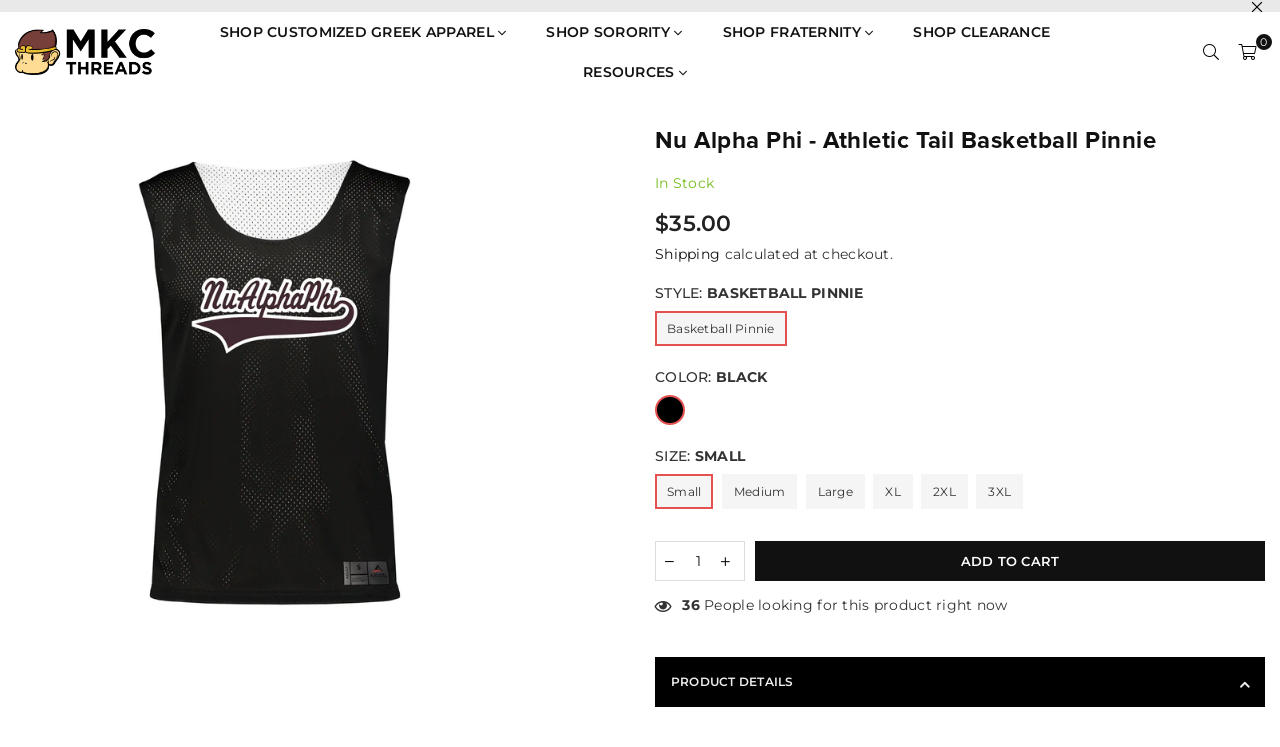

--- FILE ---
content_type: text/javascript
request_url: https://mkcthreads.com/cdn/shop/t/34/assets/theme.updated.js?v=138734214114061392551705430361
body_size: 11084
content:
function gm_authFailure(){$(".map-section").addClass("map-section--load-error"),$(".map-section__container").remove(),$(".map-section__link").remove(),$(".map-section__overlay").after('<div class="errors text-center">'+theme.strings.authError+"</div>")}function productGridView(e){var t=[],i=[];productGridElements=$("#"+e+" .grid-products .grid__item"),productGridElements.each(function(e2){$(this).css("clear")!="none"&&e2!=0&&(t.push(i),i=[]),i.push(this),productGridElements.length==e2+1&&t.push(i)}),$.each(t,function(){var e2=0,t2=0,i2=0;$.each(this,function(){$(this).find(".details").css("height",""),$(this).find(".grid-view_image a.grid-view-item__link").css("height",""),$(this).find(".swatches").css("height",""),bxHeight=parseInt($(this).find(".details").outerHeight()),elHeight=parseInt($(this).find(".grid-view_image").outerHeight()),swHeight=parseInt($(this).find(".swatches").outerHeight()),elHeight>t2&&(t2=elHeight),bxHeight>e2&&(e2=bxHeight),swHeight>i2&&(i2=swHeight)}),$.each(this,function(){$(this).find(".grid-view_image > a.grid-view-item__link").css("height",t2),$(this).find(".style3 .swatches").css("height",i2),$(this).find(".details").css("height",e2)})})}var resizeTimer;window.theme=window.theme||{},window.theme=window.theme||{},theme.Sections=function(){this.constructors={},this.instances=[],$(document).on("shopify:section:load",this._onSectionLoad.bind(this)).on("shopify:section:unload",this._onSectionUnload.bind(this)).on("shopify:section:select",this._onSelect.bind(this)).on("shopify:section:deselect",this._onDeselect.bind(this)).on("shopify:block:select",this._onBlockSelect.bind(this)).on("shopify:block:deselect",this._onBlockDeselect.bind(this))},theme.Sections.prototype=_.assignIn({},theme.Sections.prototype,{_createInstance:function(e,t){var i=$(e),s=i.attr("data-section-id"),n=i.attr("data-section-type");if(t=t||this.constructors[n],!_.isUndefined(t)){var a=_.assignIn(new t(e),{id:s,type:n,container:e});this.instances.push(a)}},_onSectionLoad:function(e){var t=$("[data-section-id]",e.target)[0];t&&this._createInstance(t)},_onSectionUnload:function(e){this.instances=_.filter(this.instances,function(t){var i=t.id===e.detail.sectionId;return i&&_.isFunction(t.onUnload)&&t.onUnload(e),!i})},_onSelect:function(e){var t=_.find(this.instances,function(t2){return t2.id===e.detail.sectionId});!_.isUndefined(t)&&_.isFunction(t.onSelect)&&t.onSelect(e)},_onDeselect:function(e){var t=_.find(this.instances,function(t2){return t2.id===e.detail.sectionId});!_.isUndefined(t)&&_.isFunction(t.onDeselect)&&t.onDeselect(e)},_onBlockSelect:function(e){var t=_.find(this.instances,function(t2){return t2.id===e.detail.sectionId});!_.isUndefined(t)&&_.isFunction(t.onBlockSelect)&&t.onBlockSelect(e)},_onBlockDeselect:function(e){var t=_.find(this.instances,function(t2){return t2.id===e.detail.sectionId});!_.isUndefined(t)&&_.isFunction(t.onBlockDeselect)&&t.onBlockDeselect(e)},register:function(e,t){this.constructors[e]=t,$("[data-section-type="+e+"]").each(function(e2,i){this._createInstance(i,t)}.bind(this))}}),window.slate=window.slate||{},slate.rte={wrapTable:function(){$(".rte table").wrap('<div class="rte__table-wrapper"></div>')},iframeReset:function(){var e=$('.rte iframe[src*="youtube.com/embed"], .rte iframe[src*="player.vimeo"]'),t=e.add(".rte iframe#admin_bar_iframe");e.each(function(){$(this).wrap('<div class="video-wrapper"></div>')}),t.each(function(){this.src=this.src})}},window.slate=window.slate||{},slate.a11y={pageLinkFocus:function(e){var t="js-focus-hidden";e.first().attr("tabIndex","-1").focus().addClass(t).one("blur",function(){e.first().removeClass(t).removeAttr("tabindex")})},focusHash:function(){var e=window.location.hash;e&&document.getElementById(e.slice(1))&&this.pageLinkFocus($(e))},bindInPageLinks:function(){$("a[href*=#]").on("click",function(e){this.pageLinkFocus($(e.currentTarget.hash))}.bind(this))},trapFocus:function(e){var t=e.namespace?"focusin."+e.namespace:"focusin";e.$elementToFocus||(e.$elementToFocus=e.$container),e.$container.attr("tabindex","-1"),e.$elementToFocus.focus(),$(document).off("focusin"),$(document).on(t,function(t2){e.$container[0]===t2.target||e.$container.has(t2.target).length||e.$container.focus()})},removeTrapFocus:function(e){var t=e.namespace?"focusin."+e.namespace:"focusin";e.$container&&e.$container.length&&e.$container.removeAttr("tabindex"),$(document).off(t)}},theme.Images=function(){return{preload:function(e,t){typeof e=="string"&&(e=[e]);for(var i=0;i<e.length;i++){var s=e[i];this.loadImage(this.getSizedImageUrl(s,t))}},loadImage:function(e){new Image().src=e},switchImage:function(e,t,i){var s=this.imageSize(t.src),n=this.getSizedImageUrl(e.src,s);i?i(n,e,t):t.src=n},imageSize:function(e){var t=e.match(/.+_((?:pico|icon|thumb|small|compact|medium|large|grande)|\d{1,4}x\d{0,4}|x\d{1,4})[_\.@]/);return t!==null?t[1]:null},getSizedImageUrl:function(e,t){if(t==null)return e;if(t==="master")return this.removeProtocol(e);var i=e.match(/\.(jpg|jpeg|gif|png|bmp|bitmap|tiff|tif)(\?v=\d+)?$/i);if(i!=null){var s=e.split(i[0]),n=i[0];return this.removeProtocol(s[0]+"_"+t+n)}return null},removeProtocol:function(e){return e.replace(/http(s)?:/,"")}}}(),theme.Currency=function(){var e="${{amount}}";return{formatMoney:function(t,i){typeof t=="string"&&(t=t.replace(".",""));var s="",n=/\{\{\s*(\w+)\s*\}\}/,a=i||e;function o(e2,t2,i2,s2){if(t2=t2||2,i2=i2||",",s2=s2||".",isNaN(e2)||e2==null)return 0;var n2=(e2=(e2/100).toFixed(t2)).split(".");return n2[0].replace(/(\d)(?=(\d\d\d)+(?!\d))/g,"$1"+i2)+(n2[1]?s2+n2[1]:"")}switch(a.match(n)[1]){case"amount":s=o(t,2);break;case"amount_no_decimals":s=o(t,0);break;case"amount_with_comma_separator":s=o(t,2,".",",");break;case"amount_no_decimals_with_comma_separator":s=o(t,0,".",",");break;case"amount_no_decimals_with_space_separator":s=o(t,0," ")}return a.replace(n,s)}}}(),slate.Variants=function(){function e(e2){this.$container=e2.$container,this.product=e2.product,this.singleOptionSelector=e2.singleOptionSelector,this.originalSelectorId=e2.originalSelectorId,this.enableHistoryState=e2.enableHistoryState,this.currentVariant=this._getVariantFromOptions(),$(this.singleOptionSelector,this.$container).on("change",this._onSelectChange.bind(this))}return e.prototype=_.assignIn({},e.prototype,{_getCurrentOptions:function(){var e2=_.map($(this.singleOptionSelector,this.$container),function(e3){var t=$(e3),i=t.attr("type"),s={};if(i==="radio"||i==="checkbox")return!!t[0].checked&&(s.value=t.val(),s.index=t.data("index"),s);s.value=t.val(),s.index=t.data("index");var n=s.value.replace(/'/g,"\\'");return $("."+s.index).find(".swatchInput[value='"+n+"']").prop("checked",!0),$("."+s.index).find(".slVariant").text(s.value),s});return e2=_.compact(e2)},_getVariantFromOptions:function(){var e2=this._getCurrentOptions(),t=this.product.variants;return _.find(t,function(t2){return e2.every(function(e3){return _.isEqual(t2[e3.index],e3.value)})})},_onSelectChange:function(){var e2=this._getVariantFromOptions();this.$container.trigger({type:"variantChange",variant:e2}),e2&&(this._updateMasterSelect(e2),this._updateImages(e2),this._updatePrice(e2),this._updateSKU(e2),this.currentVariant=e2,this.enableHistoryState&&this._updateHistoryState(e2))},_updateImages:function(e2){var t=e2.featured_image||{},i=this.currentVariant.featured_image||{};e2.featured_image&&t.src!==i.src&&this.$container.trigger({type:"variantImageChange",variant:e2})},_updatePrice:function(e2){e2.price===this.currentVariant.price&&e2.compare_at_price===this.currentVariant.compare_at_price||this.$container.trigger({type:"variantPriceChange",variant:e2})},_updateSKU:function(e2){e2.sku!==this.currentVariant.sku&&this.$container.trigger({type:"variantSKUChange",variant:e2})},_updateHistoryState:function(e2){if(history.replaceState&&e2){var t=window.location.protocol+"//"+window.location.host+window.location.pathname+"?variant="+e2.id;window.history.replaceState({path:t},"",t)}},_updateMasterSelect:function(e2){$(this.originalSelectorId,this.$container).val(e2.id)}}),e}(),window.theme=window.theme||{},theme.Header=function(){var e={body:"body",sitenav:"#siteNav",navLinks:"#siteNav .lvl1 > a",mobilenav:".mobile-nav-wrapper",menuLinks:"#MobileNav .ad"};return{init:function(){$(".header-cart,.close-cart").on("click",function(e2){}),$(".site-settings").on("click",function(){$("#settingsBox").toggleClass("active")}),$(e.navLinks).each(function(){$(this).attr("href")==window.location.pathname&&$(this).addClass("active")}),$(".js-mobile-nav-toggle, .closemobileMenu").on("click",function(){$(e.mobilenav).toggleClass("active"),$(e.body).toggleClass("menuOn"),$(".js-mobile-nav-toggle").toggleClass("open close")}),$("body").click(function(t){var i=$(t.target);i.parents().is(e.mobilenav)||i.parents().is(".js-mobile-nav-toggle")||i.is(".js-mobile-nav-toggle")||($(e.mobilenav).removeClass("active"),$(e.body).removeClass("menuOn"),$(".js-mobile-nav-toggle").removeClass("close").addClass("open")),i.parents().is("#cart-drawer")||i.is("#cart-drawer")||i.parents().is(".header-cart")||i.is(".header-cart")||$("#cart-drawer").removeClass("active"),i.parents().is("#settingsBox")||i.parents().is(".site-settings")||i.is(".site-settings")||$("#settingsBox").removeClass("active")}),$(e.menuLinks).on("click",function(e2){e2.preventDefault(),$(this).toggleClass("ad-plus-l ad-minus-l"),$(this).parent().next().slideToggle()})}}}(),window.theme=window.theme||{},theme.Search=function(){var e={search:".search",searchSubmit:".search__submit",searchInput:".search__input"};return{init:function(){$(e.searchSubmit).on("click",function(t){var i=$(t.target),s=i.parents(e.search).find(e.searchInput);s.val().length===0&&(t.preventDefault(),searchFocus(s))}),$('form[action="/search"]').css("position","relative").each(function(){$(this).find('input[name="s"]').bind("keyup change",function(){var e2=$(this).val(),t=$(this).closest("form").find(".search-results");e2.length>2?$.getJSON("/search/suggest.json?q="+e2+" -product_type:cpb_variants -product_type:cpb_ordered",{resources:{type:"product",limit:8,options:{unavailable_products:"last",fields:"title,product_type,vendor,variants.title,variants.sku,tag"}}}).done(function(e3){var i=e3.resources.results.products;t.empty(),i.length>0?($.each(i,function(e4,i2){i2.type=="cpb_ordered"||i2.type=="cpb_variants"||(i2=$('<li><a href="'+i2.url+'"><span class="img"><img src="'+i2.featured_image.url+'" /></span><span class="details">'+i2.title+'<span class="price">'+i2.price+"</span></span></a></li>"),t.append(i2))}),t.fadeIn(200)):t.hide()}):t.empty().hide()})}),$(".modalOverly, .closeSearch").bind("click",function(){$("body").removeClass("showOverly"),$("#searchPopup").removeClass("active")}),$(".site-header .searchIco").on("click",function(e2){e2.stopPropagation(),$("body").addClass("showOverly"),$("#searchPopup").addClass("active"),$("input[name=q]").focus()})}}}(),function(){var e=$(".return-link");function t(e2){var t2=document.createElement("a");return t2.ref=e2,t2.hostname}document.referrer&&e.length&&window.history.length&&e.one("click",function(e2){e2.preventDefault();var i=t(document.referrer);return t(window.location.href)===i&&history.back(),!1})}(),theme.Slideshow=function(){this.$slideshow=null;var e={wrapper:"slideshow-wrapper",slideshow:"slideshow",currentSlide:"slick-current",video:"slideshow__video",videoBackground:"slideshow__video--background",closeVideoBtn:"slideshow__video-control--close",pauseButton:"slideshow__pause",isPaused:"is-paused"};function t(t2){this.$slideshow=$(t2),this.$wrapper=this.$slideshow.closest("."+e.wrapper),this.$pause=this.$wrapper.find("."+e.pauseButton),this.settings={accessibility:!0,arrows:this.$slideshow.data("arrow"),dots:this.$slideshow.data("dots"),fade:!0,rtl:theme.rtl,draggable:!0,touchThreshold:20,autoplay:this.$slideshow.data("autoplay"),autoplaySpeed:this.$slideshow.data("speed")},this.$slideshow.on("beforeChange",function(t3,s,n,a){var o=s.$slider,r=o.find("."+e.currentSlide),c=o.find('.slideshow__slide[data-slick-index="'+a+'"]');if(i(r)){var l=r.find("."+e.video),d=l.attr("id");theme.SlideshowVideo.pauseVideo(d),l.attr("tabindex","-1")}if(i(c)){var h=c.find("."+e.video),u=h.attr("id"),p=h.hasClass(e.videoBackground);p?theme.SlideshowVideo.playVideo(u):h.attr("tabindex","0")}}.bind(this)),this.$slideshow.on("init",function(t3,i2){var s=i2.$slider,n=i2.$list,a=this.$wrapper,o=this.settings.autoplay;n.removeAttr("aria-live"),a.on("focusin",function(e2){a.has(e2.target).length&&(n.attr("aria-live","polite"),o&&s.slick("slickPause"))}),a.on("focusout",function(t4){if(a.has(t4.target).length&&(n.removeAttr("aria-live"),o)){if($(t4.target).hasClass(e.closeVideoBtn))return;s.slick("slickPlay")}}),i2.$dots&&i2.$dots.on("keydown",function(e2){e2.which===37&&s.slick("slickPrev"),e2.which===39&&s.slick("slickNext"),e2.which!==37&&e2.which!==39||i2.$dots.find(".slick-active button").focus()})}.bind(this)),this.$slideshow.slick(this.settings),this.$pause.on("click",this.togglePause.bind(this))}function i(t2){return t2.find("."+e.video).length}return t.prototype.togglePause=function(){var t2="#Slideshow-"+this.$pause.data("id");this.$pause.hasClass(e.isPaused)?(this.$pause.removeClass(e.isPaused),$(t2).slick("slickPlay")):(this.$pause.addClass(e.isPaused),$(t2).slick("slickPause"))},t}(),window.theme=theme||{},theme.customerTemplates=function(){function e(){$("#RecoverPasswordForm").toggleClass("hide"),$("#CustomerLoginForm").toggleClass("hide")}return{init:function(){var t;window.location.hash==="#recover"&&e(),$("#RecoverPassword").on("click",function(t2){t2.preventDefault(),e()}),$("#HideRecoverPasswordLink").on("click",function(t2){t2.preventDefault(),e()}),$(".reset-password-success").length&&$("#ResetSuccess").removeClass("hide"),(t=$("#AddressNewForm")).length&&(Shopify&&new Shopify.CountryProvinceSelector("AddressCountryNew","AddressProvinceNew",{hideElement:"AddressProvinceContainerNew"}),$(".address-country-option").each(function(){var e2=$(this).data("form-id"),t2="AddressCountry_"+e2,i="AddressProvince_"+e2,s="AddressProvinceContainer_"+e2;new Shopify.CountryProvinceSelector(t2,i,{hideElement:s})}),$(".address-new-toggle").on("click",function(){t.toggleClass("hide")}),$(".address-edit-toggle").on("click",function(){var e2=$(this).data("form-id");$("#EditAddress_"+e2).toggleClass("hide")}),$(".address-delete").on("click",function(){var e2=$(this),t2=e2.data("form-id"),i=e2.data("confirm-message");confirm(i||"Are you sure you wish to delete this address?")&&Shopify.postLink("/account/addresses/"+t2,{parameters:{_method:"delete"}})}))}}}(),window.theme=window.theme||{},theme.Filters=function(){var e="sort_by",t={filterSelection:".filters-toolbar__input--filter",sortSelection:".filters-toolbar__input--sort",defaultSort:".collection-header__default-sort"};function i(e2){var i2=this.$container=$(e2);this.$filterSelect=$(t.filterSelection,i2),this.$sortSelect=$(t.sortSelection,i2),this.$selects=$(t.filterSelection,i2).add($(t.sortSelection,i2)),this.defaultSort=this._getDefaultSortValue(),this._resizeSelect(this.$selects),this.$selects.removeClass("hidden"),this.$filterSelect.on("change",this._onFilterChange.bind(this)),this.$sortSelect.on("change",this._onSortChange.bind(this))}return i.prototype=_.assignIn({},i.prototype,{_onSortChange:function(e2){var t2=this._sortValue();t2.length?window.location.search=t2:window.location.href=window.location.href.replace(window.location.search,""),this._resizeSelect($(e2.target))},_onFilterChange:function(e2){window.location.href=this.$filterSelect.val()+window.location.search,this._resizeSelect($(e2.target))},_getSortValue:function(){return this.$sortSelect.val()||this.defaultSort},_getDefaultSortValue:function(){return $(t.defaultSort,this.$container).val()},_sortValue:function(){var t2=this._getSortValue(),i2="";return t2!==this.defaultSort&&(i2=e+"="+t2),i2},_resizeSelect:function(e2){e2.each(function(){var e3=$(this),t2=e3.find("option:selected").text(),i2=$("<span>").html(t2);i2.appendTo("body");var s=i2.width();i2.remove(),e3.width(s+10)})},onUnload:function(){this.$filterSelect.off("change",this._onFilterChange),this.$sortSelect.off("change",this._onSortChange)}}),i}(),window.theme=window.theme||{},theme.HeaderSection=function(){function e(){theme.Header.init(),theme.Search.init()}return e.prototype=_.assignIn({},e.prototype,{onUnload:function(){theme.Header.unload()}}),e}(),theme.Maps=function(){var e=14,t=null,i=[],s=theme.mapKey?theme.mapKey:"";function n(e2){this.$container=$(e2),t==="loaded"?this.createMap():(i.push(this),t!=="loading"&&(t="loading",window.google===void 0&&$.getScript("https://maps.googleapis.com/maps/api/js?key="+s).then(function(){t="loaded",$.each(i,function(e3,t2){t2.createMap()})})))}return n.prototype=_.assignIn({},n.prototype,{createMap:function(){var t2=this.$container.find(".map-section__container");return function(e2){var t3=$.Deferred(),i2=new google.maps.Geocoder,s2=e2.data("address-setting");return i2.geocode({address:s2},function(e3,i3){i3!==google.maps.GeocoderStatus.OK&&t3.reject(i3),t3.resolve(e3)}),t3}(t2).then(function(i2){var s2={zoom:e,center:i2[0].geometry.location,disableDefaultUI:!0},n2=this.map=new google.maps.Map(t2[0],s2);this.center=n2.getCenter(),new google.maps.Marker({map:n2,position:n2.getCenter()}),google.maps.event.addDomListener(window,"resize")}.bind(this)).fail(function(){var e2;switch(status){case"ZERO_RESULTS":e2=theme.strings.addressNoResults;break;case"OVER_QUERY_LIMIT":e2=theme.strings.addressQueryLimit;break;default:e2=theme.strings.addressError}t2.parent().addClass("page-width map-section--load-error").html('<div class="errors text-center">'+e2+"</div>")})},onUnload:function(){google.maps.event.clearListeners(this.map,"resize")}}),n}(),theme.Product=function(){function e(e2){var t2=this.$container=$(e2),i2=t2.attr("data-section-id");this.settings={mediaQueryMediumUp:"screen and (min-width: 768px)",mediaQuerySmall:"screen and (max-width: 767px)",bpSmall:!1,enableHistoryState:t2.data("enable-history-state")||!1,imageSize:null,imageZoomSize:null,namespace:".slideshow-"+i2,sectionId:i2,sliderActive:!1,zoomEnabled:!1},this.selectors={addToCart:"#AddToCart-"+i2,addToCartText:"#AddToCartText-"+i2,comparePrice:"#ComparePrice-"+i2,originalPrice:"#ProductPrice-"+i2,saveAmount:"#SaveAmount-"+i2,discountBadge:".discount-badge",SKU:".variant-sku",originalPriceWrapper:".product-price__price-"+i2,originalSelectorId:"#ProductSelect-"+i2,productFeaturedImage:".FeaturedImage-"+i2,productImageWrap:".FeaturedImageZoom-"+i2,productPrices:".product-single__price-"+i2,productThumbImages:".product-single__thumbnail--"+i2,productThumbs:".product-single__thumbnails-"+i2,saleClasses:"product-price__sale product-price__sale--single",saleLabel:".product-price__sale-label-"+i2,singleOptionSelector:".single-option-selector-"+i2};var s=$(".orderMsg").attr("data-user"),n=$(".orderMsg").attr("data-time");$(".orderMsg .items").text(Math.floor(Math.random()*s+1)),$(".orderMsg .time").text(Math.floor(Math.random()*n+1));var a=$(".userViewMsg").attr("data-user"),o=$(".userViewMsg").attr("data-time");$(".uersView").text(Math.floor(Math.random()*a)),setInterval(function(){$(".uersView").text(Math.floor(Math.random()*a))},o),$(".mfp-link").magnificPopup({delegate:".mfp",removalDelay:300,callbacks:{beforeOpen:function(){$(".stickyHeader").addClass("popup"),this.st.mainClass=this.st.el.attr("data-effect")},close:function(){$(".stickyHeader").removeClass("popup")}},midClick:!0});var r=this.tabs="#ProductSection-"+i2+" .tablink";$(r).on("click",function(e3){e3.preventDefault(),$(this).parent().addClass("active"),$(this).parent().siblings().removeClass("active");var t3=$(this).attr("href");if($(".tab-content").not(t3).css("display","none"),$(t3).fadeIn(),$(window).width()<767){var i3=$(this).offset();$("html, body").animate({scrollTop:i3.top},500)}}),$(".product-tabs li:first-child").addClass("active"),$(".tab-container h3:first-child").addClass("active"),$(".tab-container h3:first-child + .tab-content").show(),$(".reviewLink").on("click",function(e3){e3.preventDefault();var t3=$(this).attr("href");$(".product-tabs li").removeClass("active"),$(".tablink[href='"+t3+"']").parent().addClass("active"),$(".tab-content").not(t3).css("display","none"),$(t3).fadeIn();var i3=$(t3).offset();$(window).width()<767?$("html, body").animate({scrollTop:i3.top-50},700):$("html, body").animate({scrollTop:i3.top-100},700)}),$(".stickyOptions .selectedOpt").on("click",function(){$(".stickyOptions ul").slideToggle("fast")}),$(".stickyOptions .vrOpt").on("click",function(e3){var t3=$(this).attr("data-val"),s2=$(this).attr("data-no"),n2=$(this).text();$(".selectedOpt").text(n2),$(".stickyCart .selectbox").val(t3).trigger("change"),$(".stickyOptions ul").slideUp("fast"),this.productvariants=JSON.parse(document.getElementById("ProductJson-"+i2).innerHTML),$(".stickyCart .product-featured-img").attr("src",this.productvariants.variants[s2].featured_image.src.replace(/(\.[^\.]*$|$)/,"_60x60$&"))}),thumbnails=$(".product-single__thumbnail-image"),thumbnails.length&&thumbnails.bind("click",function(){var e3=$(this).attr("src").split("?")[0].split("."),t3=e3.pop(),i3=e3.pop().replace(/_[a-zA-Z0-9@]+$/,""),s2=e3.join(".")+"."+i3+"."+t3;variantImages[s2]!==void 0&&productOptions.forEach(function(e4,t4){optionValue=variantImages[s2]["option-"+t4],optionValue!==null&&$(".single-option-selector:eq("+t4+") option").filter(function(){return $(this).text()===optionValue}).length&&($(".swatch-"+t4).find('.swatchInput[value="'+optionValue+'"]').prop("checked",!0),$(".single-option-selector:eq("+t4+")").val(optionValue).trigger("change"))})}),$("#ProductJson-"+i2).html()&&(this.productSingleObject=JSON.parse(document.getElementById("ProductJson-"+i2).innerHTML),this.settings.zoomEnabled=$(this.selectors.productFeaturedImage).hasClass("js-zoom-enabled"),this.settings.imageSize=theme.Images.imageSize($(this.selectors.productFeaturedImage).attr("src")),this._initBreakpoints(),this._stringOverrides(),this._initVariants(),this._initImageSwitch(),this._initmainimageSlider(),this._initThumbnailSlider(),this._setActiveThumbnail(),theme.Images.preload(this.productSingleObject.images,this.settings.imageSize))}function t(e2){$(e2).each(function(){var e3=$(this).data("zoom");$(this).zoom({url:e3})})}function i(e2){$(e2).each(function(){$(this).trigger("zoom.destroy")})}return e.prototype=_.assignIn({},e.prototype,{_stringOverrides:function(){theme.productStrings=theme.productStrings||{},$.extend(theme.strings,theme.productStrings)},_initBreakpoints:function(){var e2=this;enquire.register(this.settings.mediaQuerySmall,{match:function(){e2.settings.zoomEnabled&&i($(e2.selectors.productImageWrap)),e2.settings.bpSmall=!0},unmatch:function(){e2.settings.bpSmall=!1}}),enquire.register(this.settings.mediaQueryMediumUp,{match:function(){e2.settings.zoomEnabled&&t($(e2.selectors.productImageWrap))}})},_initVariants:function(){var e2={$container:this.$container,enableHistoryState:this.$container.data("enable-history-state")||!1,singleOptionSelector:this.selectors.singleOptionSelector,originalSelectorId:this.selectors.originalSelectorId,product:this.productSingleObject};this.variants=new slate.Variants(e2),this.$container.on("variantChange"+this.settings.namespace,this._updateAddToCart.bind(this)),this.$container.on("variantImageChange"+this.settings.namespace,this._updateImages.bind(this)),this.$container.on("variantPriceChange"+this.settings.namespace,this._updatePrice.bind(this)),this.$container.on("variantSKUChange"+this.settings.namespace,this._updateSKU.bind(this))},_initImageSwitch:function(){if($(this.selectors.productThumbImages).length){var e2=this;$(this.selectors.productThumbImages).on("click",function(t2){t2.preventDefault();var i2=$(this),s=i2.attr("href"),n=i2.data("zoom");e2._setActiveThumbnail(s),e2._switchImage(s,n)})}},_switchImage:function(e2,s){$(".index-section--featured-product").length&&($(this.selectors.productImageWrap+'[data-zoom="'+s+'"]').data("slide"),$(this.selectors.productFeaturedImage).attr("src",e2),this.settings.zoomEnabled&&i($(this.selectors.productImageWrap)),!this.settings.bpSmall&&this.settings.zoomEnabled&&s&&($(this.selectors.productImageWrap).data("zoom",s),t($(this.selectors.productImageWrap))))},_setActiveThumbnail:function(e2){e2===void 0&&(e2=$(this.selectors.productThumbImages+".activeSlide").attr("href"));var t2=$(this.selectors.productThumbImages+'[href="'+e2+'"]');$(this.selectors.productThumbImages).removeClass("active-thumb"),t2.addClass("active-thumb");var i2=t2.parent().data("slide");if(theme.productStrings.prStyle=="style4"||theme.productStrings.prStyle=="style5"){var s=$(".product-single__photo[data-slide='"+i2+"']").offset();$(window).width()>767?$("html, body").animate({scrollTop:s.top-70},700):$(".primgSlider").slick("slickGoTo",i2)}else $(".primgSlider").slick("slickGoTo",i2)},_initmainimageSlider:function(){var e2=1,t2=!0,i2=!1,s=!1;theme.productStrings.prStyle=="style2"?(e2=2,t2=!1):theme.productStrings.prStyle=="style7"&&(e2=3,i2=!0,s=!0,t2=!1),$(".primgSlider").slick({slidesToShow:e2,slidesToScroll:1,infinite:s,rtl:theme.rtl,fade:t2,centerMode:i2,centerPadding:0,asNavFor:this.selectors.productThumbs,responsive:[{breakpoint:767,settings:{slidesToShow:1}}]}),theme.productStrings.prStyle!="style4"&&theme.productStrings.prStyle!="style5"||$(window).on("load resize",function(){$(window).width()>767?$(".primgSlider").slick("unslick"):$(".primgSlider").slick("refresh")})},_initThumbnailSlider:function(){var e2=!0,t2=5;$(this.selectors.productThumbs).attr("data-slider")=="bottom"&&(e2=!1,t2=6),$(this.selectors.productThumbs).slick({verticalSwiping:!0,vertical:e2,slidesToShow:t2,slidesToScroll:1,infinite:!1,rtl:theme.rtl,asNavFor:".primgSlider",focusOnSelect:!0,responsive:[{breakpoint:767,settings:{slidesToShow:5,vertical:!1,swipe:!0,verticalSwiping:!1,draggable:!1}}]})},_updateAddToCart:function(e2){var t2=e2.variant;if(t2)if($(this.selectors.productPrices).removeClass("visibility-hidden").attr("aria-hidden","true"),t2.unit_price!=null?($("[data-unit-price]").html(theme.Currency.formatMoney(t2.unit_price,theme.moneyFormat)),$("[data-unit-base]").html(t2.unit_price_measurement.reference_value+t2.unit_price_measurement.reference_unit),$(".price__unit").removeClass("hide")):$(".price__unit").addClass("hide"),t2.available){$(this.selectors.addToCart).prop("disabled",!1),$(this.selectors.addToCartText).text(theme.strings.addToCart),$(".instock").removeClass("hide"),$(".outstock").addClass("hide");var i2=$("#pvr-"+t2.id).text();i2<$("#quantity_message").data("qty")&&i2!=0&&t2.inventory_management=="shopify"?$("#quantity_message").show().find(".items").text(i2):$("#quantity_message").hide()}else $(this.selectors.addToCart).prop("disabled",!0),$(this.selectors.addToCartText).text(theme.strings.soldOut),$(".instock").addClass("hide"),$(".outstock").removeClass("hide"),$("#quantity_message").hide();else $(this.selectors.addToCart).prop("disabled",!0),$(this.selectors.addToCartText).text(theme.strings.unavailable),$(this.selectors.productPrices).addClass("visibility-hidden").attr("aria-hidden","false"),$(".instock").addClass("hide"),$(".outstock").removeClass("hide"),$("#quantity_message").hide()},_updateImages:function(e2){var t2,i2=e2.variant,s=theme.Images.getSizedImageUrl(i2.featured_media.preview_image.src,this.settings.imageSize);this._setActiveThumbnail(s),this.settings.zoomEnabled&&(t2=theme.Images.getSizedImageUrl(i2.featured_media.preview_image.src,this.settings.imageZoomSize)),this._switchImage(s,t2)},_updatePrice:function(e2){var t2=e2.variant;if($(this.selectors.originalPrice).html(theme.Currency.formatMoney(t2.price,theme.moneyFormat)),t2.compare_at_price>t2.price){$(this.selectors.comparePrice).html(theme.Currency.formatMoney(t2.compare_at_price,theme.moneyFormat)).removeClass("hide"),$(this.selectors.originalPriceWrapper).addClass(this.selectors.saleClasses),$(this.selectors.saleLabel).removeClass("hide");var i2=t2.compare_at_price-t2.price,s=100*i2/t2.compare_at_price;$(this.selectors.discountBadge).find(".off").find("span").text(+s.toFixed()),$(this.selectors.discountBadge).removeClass("hide"),$(this.selectors.saveAmount).html(theme.Currency.formatMoney(i2,theme.moneyFormat))}else $(this.selectors.comparePrice).addClass("hide"),$(this.selectors.saleLabel).addClass("hide"),$(this.selectors.discountBadge).addClass("hide"),$(this.selectors.originalPriceWrapper).removeClass(this.selectors.saleClasses)},_updateSKU:function(e2){var t2=e2.variant;$(this.selectors.SKU).html(t2.sku)},onUnload:function(){this.$container.off(this.settings.namespace)}}),e}(),theme.QuickView=void $("body").on("click",".quick-view",function(e){$.ajax({beforeSend:function(){$("body").addClass("loading")},url:$(this).attr("href"),success:function(e2){$.magnificPopup.open({items:{src:'<div class="quick-view-popup mfp-with-anim" id="content_quickview">'+e2+"</div>",type:"inline"},removalDelay:500,callbacks:{beforeOpen:function(){$(".stickyHeader").addClass("popup"),this.st.mainClass="mfp-zoom-in"},open:function(){$.getScript(window.location.protocol+"//productreviews.shopifycdn.com/assets/v4/spr.js")},close:function(){$(".stickyHeader").removeClass("popup"),$("#content_quickview").empty()}}})},complete:function(){$("body").removeClass("loading")}}),e.preventDefault(),e.stopPropagation()}),theme.Quotes=function(){var e={mediaQuerySmall:"screen and (max-width: 749px)",mediaQueryMediumUp:"screen and (min-width: 750px)",slideCount:0},t={accessibility:!0,arrows:!0,dots:!1,autoplay:!1,touchThreshold:20,rtl:theme.rtl,slidesToShow:1,slidesToScroll:1};function i(i2){var s=(this.$container=$(i2)).attr("data-section-id"),n=this.wrapper=".quotes-wrapper",a=this.slider="#Quotes-"+s,o=$(a,n),r=!1,c=$.extend({},t,{slidesToShow:1,slidesToScroll:1,rtl:theme.rtl,adaptiveHeight:!0});function l(e2,t2){r&&(e2.slick("unslick"),r=!1),e2.slick(t2),r=!0}e.slideCount=o.data("count"),e.slideCount<t.slidesToShow&&(t.slidesToShow=e.slideCount,t.slidesToScroll=e.slideCount),o.on("init",this.a11y.bind(this)),enquire.register(e.mediaQuerySmall,{match:function(){l(o,c)}}),enquire.register(e.mediaQueryMediumUp,{match:function(){l(o,t)}})}return i.prototype=_.assignIn({},i.prototype,{onUnload:function(){enquire.unregister(e.mediaQuerySmall),enquire.unregister(e.mediaQueryMediumUp),$(this.slider,this.wrapper).slick("unslick")},onBlockSelect:function(e2){var t2=$(".quotes-slide--"+e2.detail.blockId+":not(.slick-cloned)").data("slick-index");$(this.slider,this.wrapper).slick("slickGoTo",t2)},a11y:function(e2,t2){var i2=t2.$list,s=$(this.wrapper,this.$container);i2.removeAttr("aria-live"),s.on("focusin",function(e3){s.has(e3.target).length&&i2.attr("aria-live","polite")}),s.on("focusout",function(e3){s.has(e3.target).length&&i2.removeAttr("aria-live")})}}),i}(),theme.slideshows={},theme.SlideshowSection=function(){return function(e){var t=(this.$container=$(e)).attr("data-section-id"),i=this.slideshow="#Slideshow-"+t;$(".slideshow__video",i).each(function(){var e2=$(this);theme.SlideshowVideo.init(e2),theme.SlideshowVideo.loadVideo(e2.attr("id"))}),theme.slideshows[i]=new theme.Slideshow(i)}}(),theme.SlideshowSection.prototype=_.assignIn({},theme.SlideshowSection.prototype,{onUnload:function(){delete theme.slideshows[this.slideshow]},onBlockSelect:function(e){var t=$(this.slideshow),i=$(".slideshow__slide--"+e.detail.blockId+":not(.slick-cloned)").data("slick-index");t.slick("slickGoTo",i).slick("slickPause")},onBlockDeselect:function(){$(this.slideshow).slick("slickPlay")}}),theme.collectionView=function(){return function(e){var t=this.$container=$(e),i=t.attr("data-section-id");t.attr("data-section-timeout"),ajaxfilter=function(e2){var t2,s,n=(s={},location.search.replace(/[?&]+([^=&]+)=([^&]*)/gi,function(e3,t3,i2){s[t3]=i2}),t2?s[t2]:s);if(n=$.param(n)){var a=e2.split("?");e2=a.join("?")}$.ajax({type:"GET",url:e2,data:{},beforeSend:function(){$("body").addClass("loading hideOverly")},complete:function(t3){$(".productList .grid-products").html($(".productList .grid-products",t3.responseText).html()),$(".productList .grid-products").html($(".productList .grid-products",t3.responseText).html()),$(".filters-toolbar__product-count").html($(".filters-toolbar__product-count",t3.responseText).html()),$(".sidebar_tags").html($(".sidebar_tags",t3.responseText).html()),check_filters(),$(".pagination").html($(".pagination",t3.responseText).html()),$(".pagination",t3.responseText).html()?$(".pagination").show():$(".pagination").hide(),$(".infinitpaginOuter").html($(".infinitpaginOuter",t3.responseText).html()),$(".infinitpaginOuter",t3.responseText).html()||$(".infinitpagin").remove(),theme.mlcurrency&&currenciesChange("sapn.money"),$("body").removeClass("loading hideOverly"),loadMoreBtn(),$(".spr-badge").length>0&&$.getScript(window.location.protocol+"//productreviews.shopifycdn.com/assets/v4/spr.js"),productGridView(i),setTimeout(function(){productGridView(i)},1e3),history.pushState({page:e2},e2,e2)}})},$(window).on("load delayed-resize",function(e2,t2){productGridView(i)}),infiniteScroll=function(){var e2="scroll load delayed-resize";$(window).on(e2,function(){var t2=$(".infinitpagin a").attr("href");if($(".infinitpagin a.infinite").length){var i2=$(".infinitpagin").offset();$(document).scrollTop()+$(window).height()-50>i2.top&&($(window).off(e2),loadMore(t2))}})},loadMoreBtn=function(){$(".infinitpagin a.loadMore").click(function(e2){e2.preventDefault();var t2=$(this).attr("href");loadMore(t2)})},loadMore=function(e2){e2.length&&$.ajax({type:"GET",dataType:"html",url:e2,beforeSend:function(){$(".infinitpaginOuter").attr("data-type")=="button"?$("body").addClass("loading hideOverly"):$(".infinitpagin a").show()},complete:function(e3){$(".productList .grid-products").length?$(".productList .grid-products").append($(".productList .grid-products",e3.responseText).html()):$(".productList .list-view-items").append($(".productList .list-view-items",e3.responseText).html()),$(".infinitpagin",e3.responseText).html()?$(".infinitpagin").html($(".infinitpagin",e3.responseText).html()):$(".infinitpagin").remove(),theme.mlcurrency&&currenciesChange("sapn.money"),productGridView(i),$(".spr-badge").length>0&&$.getScript(window.location.protocol+"//productreviews.shopifycdn.com/assets/v4/spr.js"),setTimeout(function(){productGridView(i)},1e3),$(".infinitpagin a.loadMore").length?loadMoreBtn():infiniteScroll(),$("body").removeClass("loading hideOverly")}})},$(document).ready(function(){infiniteScroll(),loadMoreBtn(),$("#collection-slideshow, #sideProdSlider").slick({dots:!1,infinite:!0,autoplay:!0,autoplaySpeed:7e3,speed:600,rtl:theme.rtl,slidesToShow:1,slidesToScroll:1})})}}(),theme.instagram={},theme.instagramSection=function(){return function(e){var t=this.$container=$(e),i=t.attr("data-section-id"),s=t.attr("data-from"),n=t.attr("data-user"),a=t.attr("data-tag"),o=t.attr("data-image"),r=t.attr("data-count");s=="user"?$.instagramFeed({username:n,container:"#instafeed"+i,items:r,styling:!1,image_size:o}):$.instagramFeed({tag:a,container:"#instafeed"+i,items:r,styling:!1,image_size:o}),$("#instafeed"+i+".insta-slick").slick()}}(),theme.carousel=function(){return function(e){var t=this.$container=$(e),i=t.attr("data-section-id"),s=$(t).find(".carousel"),n=this.tabs="#"+i+" .tablink",a=this.tabcontent="#"+i+" .tab-content";if($(n).on("click",function(e2){e2.preventDefault(),$(this).parent().addClass("active"),$(this).parent().siblings().removeClass("active");var t2=$(this).attr("href");$(a).not(t2).css("display","none"),$(t2).fadeIn(),$(s).slick("refresh"),productGridView(i+" "+t2)}),$("#"+i).each(function(){$(this).find(".collection-tabs li:first-child").addClass("active"),$(this).find(".tab-container .acor-ttl:first-child").addClass("active"),$(this).find(".tab-container h3:first-child + .tab-content").show(),$(this).find(".collection-tabs li:first-child a").attr("href")}),i=="recently-viewed"){var o=t.attr("data-pr");$.ajax({url:"/pages/recently-viewed-products/"+$.cookie("recentproducts")+"__pr="+o,dataType:"html",type:"GET",success:function(e2){$(e2).find(".grid-view-item").length&&$("#productSlider-recently-viewed").html(e2)},error:function(e2){console.log("ajax error")},complete:function(){$(s).slick("refresh"),productGridView(i),setTimeout(function(){productGridView(i)},1500),theme.mlcurrency&&currenciesChange("#productSlider-recently-viewed span.money")}})}$(s).slick(),productGridView(i),setTimeout(function(){productGridView(i)},1500),$(window).on("delayed-resize",function(e2,t2){productGridView(i)})}}(),theme.masonary=function(){return function(e){var t=this.$container=$(e),i=t.attr("data-section-id"),s=this.masonary=$(t).find(".grid-masonary");function n(e2){$(e2).masonry({columnWidth:".grid-sizer-"+i,itemSelector:".ms-item",percentPosition:!0})}n(s),setTimeout(function(){n(s)},1e3)}}(),theme.ajaxCart=function(){function e(e2,t2,i){$("body").addClass("loading"),CartJS.addItem(e2,t2,i,{success:function(e3,t3,i2){setTimeout(function(){$("body").removeClass("loading showOverly"),$(".block-cart").addClass("active")},1e3),drawerTimeout=setTimeout(function(){$(".block-cart").removeClass("active")},7e3)},error:function(e3,t3,i2){var s=JSON.parse(e3.responseText).description;$("body").removeClass("loading"),$(".error-message").text(s),$("body").addClass("showOverly"),$("#errorDrawer").fadeIn(500),drawerTimeout=setTimeout(function(){$("body").removeClass("loading showOverly"),$("#errorDrawer").fadeOut(200)},6e3)}})}function t(){var e2=$(".freeShipMsg").attr("data-price")-CartJS.cart.total_price;e2>0?($(".freeShipMsg .freeShip").html(theme.Currency.formatMoney(e2,theme.moneyFormat)),$(".freeShipMsg").show(),$(".freeShipclaim").hide(),theme.mlcurrency&&currenciesChange(".freeShipMsg .freeShip sapn.money")):($(".freeShipMsg").hide(),$(".freeShipclaim").show())}$(document).on("click touch",".quickShop",function(e2){e2.preventDefault(),e2.stopImmediatePropagation();var t2=$(this).attr("href"),i=$(this).parents(".grid-view-item").find(".grid-view_image"),s=$(this).parents(".grid-view-item").find(".shopWrapper"),n=$(this).parents(".grid-view-item").find(".quickShop");$.ajax({url:t2,dataType:"html",type:"GET",beforeSend:function(){$(i).addClass("showLoading")},success:function(e3){$(".shopWrapper").removeClass("active").html(""),$(".quickShop").removeClass("hide"),$(s).addClass("active").html(e3),$(n).addClass("hide")},complete:function(e3){$(i).removeClass("showLoading"),theme.mlcurrency&&currenciesChange(".shopWrapper.active .product-single__price span.money"),$(".closeShop").click(function(e4){$(this).parents(".shopWrapper").removeClass("active"),$(this).parents(".grid-view-item").find(".quickShop").removeClass("hide")})}})}),$(document).on("click touch",".add-to-cart",function(t2){if(t2.preventDefault(),t2.stopImmediatePropagation(),theme.ajax_cart){var i=$(this).attr("id"),s=$(this).attr("rel");e(i,s)}else $(this).next().submit()}),$(document).on("click touch",".product-form__cart-submit",function(t2){if(t2.preventDefault(),$(this).attr("disabled")!="disabled")if(theme.ajax_cart){var i=$(this).closest("form").find("select[name=id]").val();i||(i=$(this).closest("form").find("input[name=id]").val());var s=$(this).closest("form").find("input[name=quantity]").val();s||(s=1);var n={};$('[name*="properties"]').each(function(){var e2=$(this).attr("name").split("[")[1].split("]")[0],t3=$(this).val();n[e2]=t3}),e(i,s,n)}else $(".productForm").submit()}),$(document).on("click",".addto-wishlist",function(e2){e2.preventDefault();var t2=$(this).attr("rel");if($.cookie("wishlistList")==null)var i=t2;else if($.cookie("wishlistList").indexOf(t2)==-1)var i=$.cookie("wishlistList")+"__"+t2;$.cookie("wishlistList",i,{expires:30,path:"/"}),$(this).find(".ad").removeClass("ad-heart-l").addClass("ad-circle-notch-r ad-spin"),setTimeout(function(){$('.wishlist[rel="'+t2+'"]').removeClass("addto-wishlist").find("span").text(theme.wlAvailable),$('.wishlist[rel="'+t2+'"] .ad').removeClass("ad-circle-notch-r ad-spin").addClass("ad-heart")},2e3)}),function(){try{if($.cookie("wishlistList")!=null&&$.cookie("wishlistList")!="__"&&$.cookie("wishlistList")!="")for(var e2=String($.cookie("wishlistList")).split("__"),t2=0;t2<e2.length;t2++)e2[t2]!=""&&($('.wishlist[rel="'+e2[t2]+'"]').removeClass("addto-wishlist").find("span").text(theme.wlAvailable),$('.wishlist[rel="'+e2[t2]+'"] .ad').removeClass("ad-heart-l").addClass("ad-heart"))}catch{}}(),t(),$(".continue-shopping, .modalOverly, .closeDrawer").click(function(){$(".modal").fadeOut(200),$("body").removeClass("loading showOverly")}),$(document).on("cart.requestComplete",function(e2,i){theme.mlcurrency&&currenciesChange("#cart-drawer sapn.money"),setTimeout(function(){t()},3e3)})},$(theme.ajaxCart),$(document).ready(function(){var e=new theme.Sections;e.register("header-section",theme.HeaderSection),e.register("cart-template",theme.Cart),e.register("product",theme.Product),e.register("collection-template",theme.Filters),e.register("collection-template",theme.collectionView),e.register("product-template",theme.Product),e.register("map",theme.Maps),e.register("slideshow-section",theme.SlideshowSection),e.register("carousel",theme.carousel),e.register("quotes",theme.Quotes),e.register("masonary",theme.masonary),e.register("instagram",theme.instagramSection)}),$(window).resize(function(){clearTimeout(resizeTimer),resizeTimer=setTimeout(function(){$(window).trigger("delayed-resize")},250)}),theme.init=function(){theme.customerTemplates.init(),slate.rte.wrapTable(),slate.rte.iframeReset(),slate.a11y.pageLinkFocus($(window.location.hash)),$(".in-page-link").on("click",function(e){slate.a11y.pageLinkFocus($(e.currentTarget.hash))}),$('a[href="#"]').on("click",function(e){e.preventDefault()})},$(theme.init),$(document).ready(function(){"use strict";$(document).on("click",".currencyOpt",function(e){$("#CurrencySelector").val($(this).data("value")),$("#localization_form").submit()}),$(".saleTime, .heroSaleTime").each(function(){var e=$(this),t=$(this).data("date"),i=new Date(t).getTime(),s=setInterval(function(){var t2=new Date().getTime(),n=i-t2,a=Math.floor(n/864e5),o=Math.floor(n%864e5/36e5),r=Math.floor(n%36e5/6e4),c=Math.floor(n%6e4/1e3);a=("00"+a).substr(a>99?-3:-2),o=("00"+o).substr(-2),r=("00"+r).substr(-2),c=("00"+c).substr(-2),$(e).find(".counter").html("<span class='days'>"+a+"<span>"+theme.days+"</span></span> <span class='hours'>"+o+"<span>"+theme.hours+"</span></span> <span class='minutes'>"+r+"<span>"+theme.minuts+"</span></span> <span class='seconds'>"+c+"<span>"+theme.seconds+"</span>"),n<0&&(clearInterval(s),$(e).hide())},1e3)}),$(".btn-shop").click(function(){$(".products .grid-lb, .grid-lookbook").removeClass("active"),$(this).next().addClass("active"),$(this).parents(".grid-lookbook").addClass("active")}),$(".btn-shop-close").click(function(){$(this).parent().removeClass("active")}),$.cookie("promotion")!="true"&&$(".notification-bar").show(),$(".close-announcement").click(function(){$(".notification-bar").slideUp(),$.cookie("promotion","true",{expires:1,path:"/"})}),$(".btn-filter").click(function(){$(".filterbar").toggleClass("active")}),$(".closeFilter").click(function(){$(".filterbar").removeClass("active")}),$("body").click(function(e){var t=$(e.target);t.parents().is(".filterbar")||t.is(".filterbar")||t.is(".btn-filter")||$(".filterbar").removeClass("active")}),window.onscroll=function(){(function(){theme.fixedHeader&&($(window).scrollTop()>145?($("#headerWrapper").addClass("stickyHeader animated fadeInDown"),$("#header").css("min-height",$("#headerWrapper").height())):($("#headerWrapper").removeClass("stickyHeader fadeInDown"),$("#header").css("min-height",""))),$(window).scrollTop()>600&&$(".stickyCart").length?($("body.template-product").css("padding-bottom","70px"),$(".stickyCart").slideDown()):($("body.template-product").css("padding-bottom","0"),$(".stickyCart").slideUp()),$(window).scrollTop()>200?$("#site-scroll").fadeIn():$("#site-scroll").fadeOut()})()},$("#site-scroll").click(function(){return $("html, body").animate({scrollTop:0},1e3),!1}),$(".footer-links .h4").click(function(){$(window).width()<750&&($(this).toggleClass("active"),$(this).next().slideToggle())}),$(".qtyBtn").on("click",function(){var e=$(this).parent(".qtyField"),t=$(e).find(".qty").val(),i=1;$(this).is(".plus")?i=parseInt(t)+1:t>1&&(i=parseInt(t)-1),$(e).find(".qty").val(i)}),$(document).on("click",".grid-view-item .swatches li:not(.noImg)",function(e){var t=$(this).attr("rel"),i=$(this).parents(".grid-view-item"),s=$(this),n=$(this).parents(".swatches").children(".swatch");return $(i).find(".grid-view_image").addClass("showLoading"),$(i).find(".variantImg").attr({src:t}),$(i).find(".variantImg").load(function(){$(n).removeClass("active"),$(s).addClass("active"),$(this).parents(".swatches").children(".swatch").addClass("active"),$(i).find(".grid-view_image").removeClass("showLoading").addClass("showVariantImg")}),!1}),theme.animationMobile&&$(window).width()<767&&$(".wow").removeClass("wow"),theme.animation&&new WOW().init()});
//# sourceMappingURL=/cdn/shop/t/34/assets/theme.updated.js.map?v=138734214114061392551705430361


--- FILE ---
content_type: text/javascript; charset=utf-8
request_url: https://mkcthreads.com/products/nu-alpha-phi-athletic-tail-basketball-pinnie-1.js
body_size: 903
content:
{"id":7795636207864,"title":"Nu Alpha Phi - Athletic Tail Basketball Pinnie","handle":"nu-alpha-phi-athletic-tail-basketball-pinnie-1","description":"\u003cp\u003e\u003cstrong\u003eDesign will be located: Across Chest\u003c\/strong\u003e\u003cbr\u003e\u003c\/p\u003e\n\u003cp\u003eAthletic Tail will be maroon on white print\u003cbr\u003e\u003c\/p\u003e","published_at":"2022-08-31T10:44:48-04:00","created_at":"2022-08-31T10:44:19-04:00","vendor":"MKC Threads","type":"","tags":[],"price":3500,"price_min":3500,"price_max":3700,"available":true,"price_varies":true,"compare_at_price":null,"compare_at_price_min":0,"compare_at_price_max":0,"compare_at_price_varies":false,"variants":[{"id":43211553702136,"title":"Basketball Pinnie \/ Black \/ Small","option1":"Basketball Pinnie","option2":"Black","option3":"Small","sku":null,"requires_shipping":true,"taxable":true,"featured_image":{"id":38020168646904,"product_id":7795636207864,"position":1,"created_at":"2022-08-31T10:44:34-04:00","updated_at":"2022-08-31T10:44:35-04:00","alt":null,"width":1800,"height":1800,"src":"https:\/\/cdn.shopify.com\/s\/files\/1\/0343\/4876\/1132\/products\/Pinnie_Maroon_White.png?v=1661957075","variant_ids":[43211553702136,43211553734904,43211553767672,43211553800440,43211553833208,43211553865976]},"available":true,"name":"Nu Alpha Phi - Athletic Tail Basketball Pinnie - Basketball Pinnie \/ Black \/ Small","public_title":"Basketball Pinnie \/ Black \/ Small","options":["Basketball Pinnie","Black","Small"],"price":3500,"weight":454,"compare_at_price":null,"inventory_management":"shopify","barcode":null,"featured_media":{"alt":null,"id":30609523147000,"position":1,"preview_image":{"aspect_ratio":1.0,"height":1800,"width":1800,"src":"https:\/\/cdn.shopify.com\/s\/files\/1\/0343\/4876\/1132\/products\/Pinnie_Maroon_White.png?v=1661957075"}},"requires_selling_plan":false,"selling_plan_allocations":[]},{"id":43211553734904,"title":"Basketball Pinnie \/ Black \/ Medium","option1":"Basketball Pinnie","option2":"Black","option3":"Medium","sku":null,"requires_shipping":true,"taxable":true,"featured_image":{"id":38020168646904,"product_id":7795636207864,"position":1,"created_at":"2022-08-31T10:44:34-04:00","updated_at":"2022-08-31T10:44:35-04:00","alt":null,"width":1800,"height":1800,"src":"https:\/\/cdn.shopify.com\/s\/files\/1\/0343\/4876\/1132\/products\/Pinnie_Maroon_White.png?v=1661957075","variant_ids":[43211553702136,43211553734904,43211553767672,43211553800440,43211553833208,43211553865976]},"available":true,"name":"Nu Alpha Phi - Athletic Tail Basketball Pinnie - Basketball Pinnie \/ Black \/ Medium","public_title":"Basketball Pinnie \/ Black \/ Medium","options":["Basketball Pinnie","Black","Medium"],"price":3500,"weight":454,"compare_at_price":null,"inventory_management":"shopify","barcode":null,"featured_media":{"alt":null,"id":30609523147000,"position":1,"preview_image":{"aspect_ratio":1.0,"height":1800,"width":1800,"src":"https:\/\/cdn.shopify.com\/s\/files\/1\/0343\/4876\/1132\/products\/Pinnie_Maroon_White.png?v=1661957075"}},"requires_selling_plan":false,"selling_plan_allocations":[]},{"id":43211553767672,"title":"Basketball Pinnie \/ Black \/ Large","option1":"Basketball Pinnie","option2":"Black","option3":"Large","sku":null,"requires_shipping":true,"taxable":true,"featured_image":{"id":38020168646904,"product_id":7795636207864,"position":1,"created_at":"2022-08-31T10:44:34-04:00","updated_at":"2022-08-31T10:44:35-04:00","alt":null,"width":1800,"height":1800,"src":"https:\/\/cdn.shopify.com\/s\/files\/1\/0343\/4876\/1132\/products\/Pinnie_Maroon_White.png?v=1661957075","variant_ids":[43211553702136,43211553734904,43211553767672,43211553800440,43211553833208,43211553865976]},"available":true,"name":"Nu Alpha Phi - Athletic Tail Basketball Pinnie - Basketball Pinnie \/ Black \/ Large","public_title":"Basketball Pinnie \/ Black \/ Large","options":["Basketball Pinnie","Black","Large"],"price":3500,"weight":454,"compare_at_price":null,"inventory_management":"shopify","barcode":null,"featured_media":{"alt":null,"id":30609523147000,"position":1,"preview_image":{"aspect_ratio":1.0,"height":1800,"width":1800,"src":"https:\/\/cdn.shopify.com\/s\/files\/1\/0343\/4876\/1132\/products\/Pinnie_Maroon_White.png?v=1661957075"}},"requires_selling_plan":false,"selling_plan_allocations":[]},{"id":43211553800440,"title":"Basketball Pinnie \/ Black \/ XL","option1":"Basketball Pinnie","option2":"Black","option3":"XL","sku":null,"requires_shipping":true,"taxable":true,"featured_image":{"id":38020168646904,"product_id":7795636207864,"position":1,"created_at":"2022-08-31T10:44:34-04:00","updated_at":"2022-08-31T10:44:35-04:00","alt":null,"width":1800,"height":1800,"src":"https:\/\/cdn.shopify.com\/s\/files\/1\/0343\/4876\/1132\/products\/Pinnie_Maroon_White.png?v=1661957075","variant_ids":[43211553702136,43211553734904,43211553767672,43211553800440,43211553833208,43211553865976]},"available":true,"name":"Nu Alpha Phi - Athletic Tail Basketball Pinnie - Basketball Pinnie \/ Black \/ XL","public_title":"Basketball Pinnie \/ Black \/ XL","options":["Basketball Pinnie","Black","XL"],"price":3500,"weight":454,"compare_at_price":null,"inventory_management":"shopify","barcode":null,"featured_media":{"alt":null,"id":30609523147000,"position":1,"preview_image":{"aspect_ratio":1.0,"height":1800,"width":1800,"src":"https:\/\/cdn.shopify.com\/s\/files\/1\/0343\/4876\/1132\/products\/Pinnie_Maroon_White.png?v=1661957075"}},"requires_selling_plan":false,"selling_plan_allocations":[]},{"id":43211553833208,"title":"Basketball Pinnie \/ Black \/ 2XL","option1":"Basketball Pinnie","option2":"Black","option3":"2XL","sku":null,"requires_shipping":true,"taxable":true,"featured_image":{"id":38020168646904,"product_id":7795636207864,"position":1,"created_at":"2022-08-31T10:44:34-04:00","updated_at":"2022-08-31T10:44:35-04:00","alt":null,"width":1800,"height":1800,"src":"https:\/\/cdn.shopify.com\/s\/files\/1\/0343\/4876\/1132\/products\/Pinnie_Maroon_White.png?v=1661957075","variant_ids":[43211553702136,43211553734904,43211553767672,43211553800440,43211553833208,43211553865976]},"available":true,"name":"Nu Alpha Phi - Athletic Tail Basketball Pinnie - Basketball Pinnie \/ Black \/ 2XL","public_title":"Basketball Pinnie \/ Black \/ 2XL","options":["Basketball Pinnie","Black","2XL"],"price":3700,"weight":454,"compare_at_price":null,"inventory_management":"shopify","barcode":null,"featured_media":{"alt":null,"id":30609523147000,"position":1,"preview_image":{"aspect_ratio":1.0,"height":1800,"width":1800,"src":"https:\/\/cdn.shopify.com\/s\/files\/1\/0343\/4876\/1132\/products\/Pinnie_Maroon_White.png?v=1661957075"}},"requires_selling_plan":false,"selling_plan_allocations":[]},{"id":43211553865976,"title":"Basketball Pinnie \/ Black \/ 3XL","option1":"Basketball Pinnie","option2":"Black","option3":"3XL","sku":null,"requires_shipping":true,"taxable":true,"featured_image":{"id":38020168646904,"product_id":7795636207864,"position":1,"created_at":"2022-08-31T10:44:34-04:00","updated_at":"2022-08-31T10:44:35-04:00","alt":null,"width":1800,"height":1800,"src":"https:\/\/cdn.shopify.com\/s\/files\/1\/0343\/4876\/1132\/products\/Pinnie_Maroon_White.png?v=1661957075","variant_ids":[43211553702136,43211553734904,43211553767672,43211553800440,43211553833208,43211553865976]},"available":true,"name":"Nu Alpha Phi - Athletic Tail Basketball Pinnie - Basketball Pinnie \/ Black \/ 3XL","public_title":"Basketball Pinnie \/ Black \/ 3XL","options":["Basketball Pinnie","Black","3XL"],"price":3700,"weight":454,"compare_at_price":null,"inventory_management":"shopify","barcode":null,"featured_media":{"alt":null,"id":30609523147000,"position":1,"preview_image":{"aspect_ratio":1.0,"height":1800,"width":1800,"src":"https:\/\/cdn.shopify.com\/s\/files\/1\/0343\/4876\/1132\/products\/Pinnie_Maroon_White.png?v=1661957075"}},"requires_selling_plan":false,"selling_plan_allocations":[]}],"images":["\/\/cdn.shopify.com\/s\/files\/1\/0343\/4876\/1132\/products\/Pinnie_Maroon_White.png?v=1661957075"],"featured_image":"\/\/cdn.shopify.com\/s\/files\/1\/0343\/4876\/1132\/products\/Pinnie_Maroon_White.png?v=1661957075","options":[{"name":"Style","position":1,"values":["Basketball Pinnie"]},{"name":"Color","position":2,"values":["Black"]},{"name":"Size","position":3,"values":["Small","Medium","Large","XL","2XL","3XL"]}],"url":"\/products\/nu-alpha-phi-athletic-tail-basketball-pinnie-1","media":[{"alt":null,"id":30609523147000,"position":1,"preview_image":{"aspect_ratio":1.0,"height":1800,"width":1800,"src":"https:\/\/cdn.shopify.com\/s\/files\/1\/0343\/4876\/1132\/products\/Pinnie_Maroon_White.png?v=1661957075"},"aspect_ratio":1.0,"height":1800,"media_type":"image","src":"https:\/\/cdn.shopify.com\/s\/files\/1\/0343\/4876\/1132\/products\/Pinnie_Maroon_White.png?v=1661957075","width":1800}],"requires_selling_plan":false,"selling_plan_groups":[]}